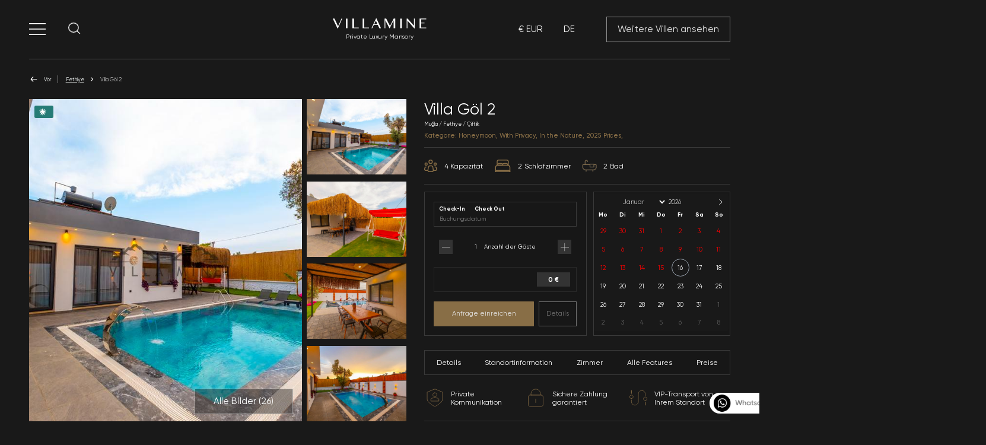

--- FILE ---
content_type: application/javascript
request_url: https://villamine.com/Content/Plugins/flatpickr/tr.js
body_size: 620
content:
(function (global, factory) {
  typeof exports === 'object' && typeof module !== 'undefined' ? factory(exports) :
  typeof define === 'function' && define.amd ? define(['exports'], factory) :
  (global = typeof globalThis !== 'undefined' ? globalThis : global || self, factory(global.tr = {}));
}(this, (function (exports) { 'use strict';

  var fp = typeof window !== "undefined" && window.flatpickr !== undefined
      ? window.flatpickr
      : {
          l10ns: {},
      };
  var Turkish = {
      weekdays: {
          shorthand: ["Paz", "Pzt", "Sal", "Çar", "Per", "Cum", "Cmt"],
          longhand: [
              "Pazar",
              "Pazartesi",
              "Salı",
              "Çarşamba",
              "Perşembe",
              "Cuma",
              "Cumartesi",
          ],
      },
      months: {
          shorthand: [
              "Oca",
              "Şub",
              "Mar",
              "Nis",
              "May",
              "Haz",
              "Tem",
              "Ağu",
              "Eyl",
              "Eki",
              "Kas",
              "Ara",
          ],
          longhand: [
              "Ocak",
              "Şubat",
              "Mart",
              "Nisan",
              "Mayıs",
              "Haziran",
              "Temmuz",
              "Ağustos",
              "Eylül",
              "Ekim",
              "Kasım",
              "Aralık",
          ],
      },
      firstDayOfWeek: 1,
      ordinal: function () {
          return ".";
      },
      rangeSeparator: " - ",
      weekAbbreviation: "Hf",
      scrollTitle: "Artırmak için kaydırın",
      toggleTitle: "Aç/Kapa",
      amPM: ["ÖÖ", "ÖS"],
      time_24hr: true,
  };
  fp.l10ns.tr = Turkish;
  var tr = fp.l10ns;

  exports.Turkish = Turkish;
  exports.default = tr;


  Object.defineProperty(exports, '__esModule', { value: true });

})));


--- FILE ---
content_type: application/javascript
request_url: https://villamine.com/Content/Scripts/Custom/villa.js?version=1.1
body_size: 5235
content:


var showMonth1 = 1;


$(function () {
    var events = [];
    var veri = $("#ContentPlaceHolder1_hiddenvilla").val();
    $.ajax({
        type: "POST",
        url: "/web/ajax.aspx/villaTakvim",
        contentType: "application/json",
        data: "{'veri':'" + veri + "'}",
        success: function (data) {
            var obj = jQuery.parseJSON(data.d);
            $(obj).each(function () {
                events.push({
                    from: $(this).attr('from'),
                    to: $(this).attr('to')
                });
            });

            var locale = "tr";

            if (document.getElementById('hiddendilcode').value == "en-us") {
                locale = "en";
            }
            if (document.getElementById('hiddendilcode').value == "de-de") {
                locale = "de";
            }

            $("#vHizliRez2").flatpickr(
                {
                    locale: locale,
                    weekAbbreviation: "Hf",
                    amPM: ["ÖÖ", "ÖS"],
                    time_24hr: true,
                    mode: "range",
                    minDate: "today",
                    dateFormat: "d/m/Y",
                    showMonths: showMonth1,
                    inline: true,
                    disable: events,
                    onChange: [function (selectedDates) {
                        const dateArr = selectedDates.map(date => this.formatDate(date, "d-m-Y"));
                        if (dateArr[0] != null && dateArr[1] != null) {
                            //$("#vHizliRezTxt").val(dateArr[0] + " - " + dateArr[1]);

                            var tarih1 = dateArr[0];
                            var tarih2 = dateArr[1];
                            $("#ContentPlaceHolder1_gTarihi").val(tarih1);
                            $("#ContentPlaceHolder1_cTarihi").val(tarih2);

                            var fp = jQuery('#vHizliRez')[0]._flatpickr;

                            fp.setDate([tarih1, tarih2], false);


                            var villa = $("#ContentPlaceHolder1_hiddenvilla").val();

                            var kisi1 = $("#HrYetiskin").val();
                            var kisi2 = 0;
                            var kisi3 = 0;

                            var opsiyon = "";
                            var kupon = $("#txtkupon").val();

                            //$("form").click();
                            rez_onay(villa, tarih1, tarih2, opsiyon, kupon, kisi1, kisi2, kisi3);

                        } else {
                            //$("#ContentPlaceHolder1_gTarihi").val("0");
                            //$("#ContentPlaceHolder1_cTarihi").val("0");
                            //$("#vHizliRezTxt").val(null);
                        }
                    }],
                }
            );

            $("#vHizliRez").flatpickr(
                {
                    locale: locale,
                    weekAbbreviation: "Hf",
                    amPM: ["ÖÖ", "ÖS"],
                    time_24hr: true,
                    mode: "range",
                    minDate: "today",
                    dateFormat: "d/m/Y",
                    showMonths: showMonth1,
                    inline: false,
                    disable: events,
                    onChange: [function (selectedDates) {
                        const dateArr = selectedDates.map(date => this.formatDate(date, "d-m-Y"));
                        if (dateArr[0] != null && dateArr[1] != null) {
                            //$("#vHizliRezTxt").val(dateArr[0] + " - " + dateArr[1]);

                            var tarih1 = dateArr[0];
                            var tarih2 = dateArr[1];
                            $("#ContentPlaceHolder1_gTarihi").val(tarih1);
                            $("#ContentPlaceHolder1_cTarihi").val(tarih2);
                            var fp = jQuery('#vHizliRez2')[0]._flatpickr;

                            fp.setDate([tarih1, tarih2], false);


                            var villa = $("#ContentPlaceHolder1_hiddenvilla").val();

                            var kisi1 = $("#HrYetiskin").val();
                            var kisi2 = 0;
                            var kisi3 = 0;

                            var opsiyon = "";
                            var kupon = $("#txtkupon").val();

                            //$("form").click();
                            rez_onay(villa, tarih1, tarih2, opsiyon, kupon, kisi1, kisi2, kisi3);
                        } else {
                            //$("#ContentPlaceHolder1_gTarihi").val("0");
                            //$("#ContentPlaceHolder1_cTarihi").val("0");
                            //$("#vHizliRezTxt").val(null);
                        }
                    }],
                }
            );
        },
        error: function (xhr, status, error) {
            console.log(xhr.responseText);
        }
    });
});




//villa detay
$(document).ready(function () {
    var isMobile = Feux.Base.Props.MediaQ.Curr.key === "xs1" || Feux.Base.Props.MediaQ.Curr.key === "xs2";
    $(function () {
        $('input[name="daterange"]').daterangepicker({
            opens: 'left',
            linkedCalendars: !isMobile,
            autoApply: true,
            locale: {
                "format": "DD/MM/YYYY",
                "separator": " - ",
                "firstDay": 1
            }

        }, function (start, end, label) {
            console.log("A new date selection was made: " + start.format('YYYY-MM-DD') + ' to ' + end.format('YYYY-MM-DD'));
        });
    });


    var array = ["2022-06-14", "2022-06-15", "2022-06-16"]

    //$('div[name="datesingle"]').datepicker(
    //    {
    //        beforeShowDay: function (date) {
    //            var string = jQuery.datepicker.formatDate('yy-mm-dd', date);
    //            return [array.indexOf(string) == -1]
    //        }
    //    });

    var input = document.querySelector("#txttelefon");
    window.intlTelInput(input, ({

        preferredCountries: ["tr", "de", "gb", "ru", "ua"],

    }));

});


function rez_onay(villa, tarih1, tarih2, opsiyon, kupon, kisi1, kisi2, kisi3) {
    //$("#ContentPlaceHolder1_gTarihi").val("0");
    //$("#ContentPlaceHolder1_cTarihi").val("0");
    //$("#btnHizliRez").attr('disabled', 'disabled');
    //$("#check-availability").attr('disabled', 'disabled');
    //$("#hataMesajı").hide();
    //$(".fbilgi").hide();
    $("#ortalamaGece,#geceTutar,#temizlik,#onOdeme,#kapidaOdenecek,#toplamTutar,#toplamTutar2,#toplamTutar3,#toplamTutar4,#hataMesajı,#tarihAraligi2,#tarihAraligi,#ortalamaGece2").html("");
    $("#geceTutar,#temizlik,#onOdeme,#kapidaOdenecek,#toplamTutar,#toplamTutar2,#toplamTutar3,#toplamTutar4,#ortalamaGece2").attr("data-id", 0);

    var obj = { villa: villa, tarih1: tarih1, tarih2: tarih2, opsiyon: opsiyon, kupon: kupon, kisi1: kisi1, kisi2: kisi2, kisi3: kisi3 };
    var myJSON = JSON.stringify(obj);
    $.ajax({
        url: "/web/ajax.aspx/tutar",
        data: myJSON,
        method: "POST",
        contentType: "application/json",
        success: function (data) {
            
            var obj = jQuery.parseJSON(data.d);
            if (obj.kontrol == "#0") {
                Swal.fire(
                    '',
                    obj.hataMesajı,
                    'error'
                )
                $("#btnHizliRez").attr('disabled', 'disabled');
                $("#check-availability").attr('disabled', 'disabled');
            }
            else {
                $("#ContentPlaceHolder1_gTarihi").val(tarih1);
                $("#ContentPlaceHolder1_cTarihi").val(tarih2);
                $("#tarihAraligi").html(tarih1 + " - " + tarih2);
                $("#tarihAraligi2").html(tarih1 + " - " + tarih2);

                $("#hzTarih1").html(tarih1);
                $("#hzTarih2").html(tarih2);
                $("#ortalamaGece").html("<small data-id='" + obj.OrtalamaGece + "' class='tlfiyat'></small>" + " x " + obj.GeceSayisi);
                $("#ortalamaGece2").html("<small data-id='" + obj.OrtalamaGece + "' class='tlfiyat'></small>" + " x " + obj.GeceSayisi);
                $("#geceTutar").attr("data-id", obj.toplamGecelik);
                $("#temizlik").attr("data-id", obj.temizlik);
                $("#onOdeme").attr("data-id", obj.onOdeme);
                $("#kapidaOdenecek").attr("data-id", obj.kapidaOdenecek);
                $("#toplamTutar").attr("data-id", obj.toplamTutar);
                $("#toplamTutar2").attr("data-id", obj.toplamTutar);
                $("#toplamTutar3").attr("data-id", obj.toplamTutar);
                $("#toplamTutar4").attr("data-id", obj.toplamTutar);
                $("#depozito").attr("data-id", obj.depozito);
                $("#GeceSayisi").html(obj.GeceSayisi);
                $("#kur").html(obj.kur);
                $('#btnHizliRez').removeAttr('disabled');
                $('#check-availability').removeAttr('disabled');
                dovizkontrol();
            }

        }
    });
}

$("#btntxtkupon").click(function () {
    var tarih1 = $("#ContentPlaceHolder1_gTarihi").val();
    var tarih2 = $("#ContentPlaceHolder1_cTarihi").val();

    var villa = $("#ContentPlaceHolder1_hiddenvilla").val();

    var kisi1 = $("#HrYetiskin").val();
    var kisi2 = 0;
    var kisi3 = 0;

    var opsiyon = "";
    var kupon = $("#txtkupon").val();

    rez_onay(villa, tarih1, tarih2, opsiyon, kupon, kisi1, kisi2, kisi3);
});

$("#btnHizliRez").click(function () {
    //$("#btnHizliRez").prop("disabled", true);
    var villa = $("#ContentPlaceHolder1_hiddenvilla").val();
    var tarih1 = $('#ContentPlaceHolder1_gTarihi').val();
    var tarih2 = $('#ContentPlaceHolder1_cTarihi').val();
    var kisi1 = $("#HrYetiskin").val();
    var kisi2 = 0;
    var kisi3 = 0;
    var opsiyon = "";
    var kupon = $("#txtkupon").val();

    var isim = $('#txtisim').val();
    var email = "-";
    var telefon = $('#txttelefon').val();
    var tc = "";
    var odemeturu = "1";
    var aciklama = "";

    var ulke = "";
    var sehir = "";
    var adres = "";

    var doviz = $("#hiddenDoviz").val();

    if (tarih1 == null) {
        Swal.fire(
            '',
            $('#hiddenlangtext').attr("data-turtarihiseciniz"),
            'error'
        )
        $("#btnHizliRez").prop("disabled", false);
        return false;
    }

    if ((parseInt(kisi1) + parseInt(kisi2)) < 1) {
        Swal.fire(
            '',
            $('#hiddenlangtext').attr("data-sifirdanbuyuk"),
            'error'
        )
        $("#btnHizliRez").prop("disabled", false);
        return false;
    }

    if (isim == "" || telefon == "") {
        Swal.fire(
            '',
            $('#hiddenlangtext').attr("data-sahibibilgileri"),
            'error'
        )
        $("#btnHizliRez").prop("disabled", false);
        return false;
    }

    if ($("#kvkk02").prop("checked") == false) {
        Swal.fire(
            '',
            $('#hiddenlangtext').attr("data-satissozlesmesi"),
            'error'
        )
        $("#btnHizliRez").prop("disabled", false);
        return false;
    }

    if ($("#kvkk").prop("checked") == false) {
        Swal.fire(
            '',
            $('#hiddenlangtext').attr("data-kvkk"),
            'error'
        )
        $("#btnHizliRez").prop("disabled", false);
        return false;
    }

    if ($("#kvkk01").prop("checked") == false) {
        Swal.fire(
            '',
            $('#hiddenlangtext').attr("data-kvkk"),
            'error'
        )
        $("#btnHizliRez").prop("disabled", false);
        return false;
    }

    var obj = {
        villa: villa, tarih1: tarih1, tarih2: tarih2, kupon: kupon, opsiyon: opsiyon, kisi1: kisi1, kisi2: kisi2, kisi3: kisi3, isim: isim, email: email,
        telefon: telefon, yas: "", tc: tc, ulke: ulke, sehir: sehir, adres: adres, odemeturu: odemeturu, aciklama: aciklama, doviz: doviz
    };
    var myJSON = JSON.stringify(obj);

    $.ajax({
        url: "/web/ajax.aspx/rezervasyonAl",
        data: myJSON,
        method: "POST",
        contentType: "application/json",
        success: function (data) {
            if (data.d.charAt(0) == "#") {
                var dil = $("#hiddendilcode").val();
                $("#rBasarili").html($('#hiddenlangtext').attr("data-rezbasarili"));
                $("#rKodu").html(data.d.replace("#", ""));
                $("#rezDetay").attr("href", "/" + dil + "/rezervasyonum/" + data.d.replace("#", ""));
                $("#column-03-container").addClass("on");
                $("#txtisim").val("");
                $("#txttelefon").val("");
                $("#btnHizliRez").prop("disabled", false);
            } else {
                Swal.fire(
                    '',
                    data.d,
                    'info'
                )
                $("#txtisim").val("");
                $("#txttelefon").val("");
                $("#btnHizliRez").prop("disabled", false);
            }
        }
    });
});


$(document).ready(function () {
    var vResim = document.getElementById('ContentPlaceHolder1_hResim').value;
    jPut.vResim.data = vResim;

    var vAciklamaModal = document.getElementById('ContentPlaceHolder1_hAciklama').value;
    jPut.vAciklama.data = vAciklamaModal;

    var vOzellik = document.getElementById('ContentPlaceHolder1_hOZellikler').value;
    jPut.vOzellikler.data = vOzellik;

    var vDahilDegil = document.getElementById('ContentPlaceHolder1_hDahilOlmayanlar').value;
    jPut.vDahilOlmayanlar.data = vDahilDegil;

    var vEvKurallari = document.getElementById('ContentPlaceHolder1_hEvKurallari').value;
    jPut.vEvKurallari.data = vEvKurallari;

    var hHavuz = document.getElementById('ContentPlaceHolder1_hHavuz').value;
    jPut.vHavuz.data = hHavuz;

    var vMesafe = document.getElementById('ContentPlaceHolder1_hMesafe').value;
    jPut.vMesafe.data = vMesafe;

    //var hEkHizmet = document.getElementById('ContentPlaceHolder1_hEkHizmet').value;
    //jPut.hEkHizmet.data = hEkHizmet;
    //jPut.vEkHizmetler.data = hEkHizmet;


    if ($("#ContentPlaceHolder1_gTarihi").val() != "0") {
        urlVilla = $("#ContentPlaceHolder1_hiddenvilla").val();
        urlTarih1 = $("#ContentPlaceHolder1_gTarihi").val();
        urlTarih2 = $("#ContentPlaceHolder1_cTarihi").val();
        urlKisi1 = $("#ContentPlaceHolder1_kisi1").val();
        kupon = $("#txtkupon").val();
        $("#vHizliRez").val(urlTarih1 + " - " + urlTarih2);

        //var fp1 = jQuery('#vHizliRez2')[0]._flatpickr;
        //fp1.setDate([tarih1, tarih2], false);

        //var fp2 = jQuery('#vHizliRez')[0]._flatpickr;
        //fp2.setDate([tarih1, tarih2], false);


        $("#HrYetiskin").val(urlKisi1);

        rez_onay(urlVilla, urlTarih1, urlTarih2, "", kupon, urlKisi1, 0, 0);
    }


    Fancybox.bind("[data-fancybox]", {
        infinite: true,
        groupAll: true,
        template: {
            // Close button icon
            closeButton:
                '<svg xmlns="http://www.w3.org/2000/svg" viewBox="0 0 24 24" tabindex="-1"><path d="M20 20L4 4m16 0L4 20"/></svg>',
            // Loading indicator icon
            spinner:
                '<svg xmlns="http://www.w3.org/2000/svg" width="50" height="50" viewBox="25 25 50 50" tabindex="-1"><circle cx="50" cy="50" r="20"/></svg>',
        },
        Carousel: {
            Navigation: {
                prevTpl:
                    '<svg xmlns="http://www.w3.org/2000/svg" width="24" height="24" viewBox="0 0 24 24"><path d="M11 5l-7 7 7 7"/><path d="M4 12h16"/></svg>',
                nextTpl:
                    '<svg xmlns="http://www.w3.org/2000/svg" width="24" height="24" viewBox="0 0 24 24"><path d="M4 12h16"/><path d="M13 5l7 7-7 7"/></svg>',
            },
            onFullscreenChange: function (instance, current, isFullscreen) {
                if (isFullscreen) {
                    instance.Thumbs.hide();
                } else {
                    instance.Thumbs.show();
                }
            }
        }
    }
    );

    $(".lazy").each(function (index) {
        $(this).attr("src", $(this).attr("data-src"));
    });


    var fcount = 0;
    $(".fancybox-lazy").each(function (index) {
        if (fcount < 4) {
            fcount++;
            $(this).attr("src", $(this).attr("s-data-src"));
        }
    });
});
